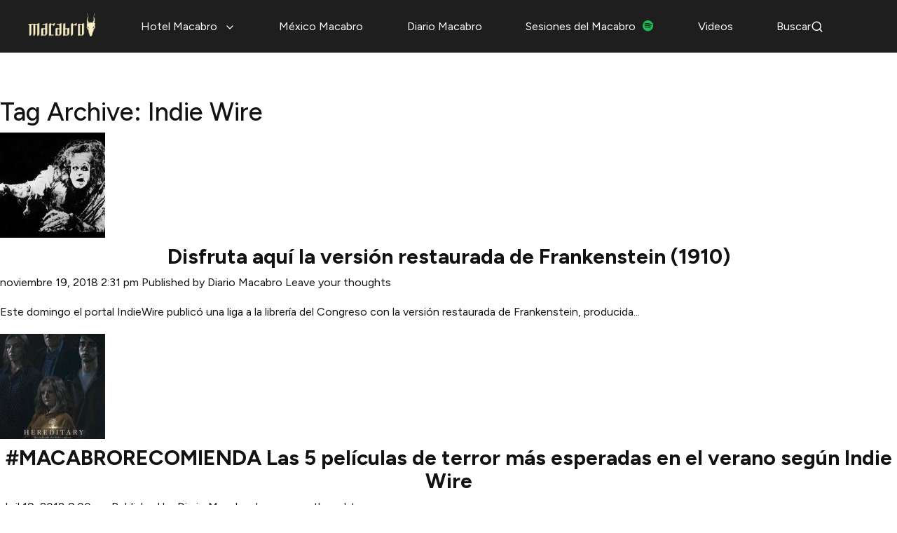

--- FILE ---
content_type: text/html; charset=UTF-8
request_url: https://macabro.mx/tag/indie-wire/
body_size: 12151
content:
<!doctype html>
<html lang="es-MX" class="no-js">
    <head>
        <meta charset="UTF-8">
        <title>Indie Wire Archives | Macabro : Macabro</title>

        <link href="//www.google-analytics.com" rel="dns-prefetch">
        <link href="https://macabro.mx/wp-content/themes/macabro2020/img/icons/favicon.ico" rel="shortcut icon">
        <link href="https://macabro.mx/wp-content/themes/macabro2020/img/icons/favicon.png" rel="icon" type="image/png">

        <meta Ihttp-equiv="X-UA-Compatible" content="IE=edge,chrome=1">
        <meta name="viewport" content="width=device-width, initial-scale=1.0">
        <meta name="description" content="Festival Internacional de Cine de Horror">
        
        <!-- Lucide Icons CDN -->
        <script src="https://unpkg.com/lucide@latest"></script>
        
        <!-- Hotjar Tracking Code for https://macabro.mx/ -->
            <script>
            (function(h,o,t,j,a,r){
                h.hj=h.hj||function(){(h.hj.q=h.hj.q||[]).push(arguments)};
                h._hjSettings={hjid:2803421,hjsv:6};
                a=o.getElementsByTagName('head')[0];
                r=o.createElement('script');r.async=1;
                r.src=t+h._hjSettings.hjid+j+h._hjSettings.hjsv;
                a.appendChild(r);
            })(window,document,'https://static.hotjar.com/c/hotjar-','.js?sv=');
        </script>

        <meta name='robots' content='index, follow, max-image-preview:large, max-snippet:-1, max-video-preview:-1' />
	<style>img:is([sizes="auto" i], [sizes^="auto," i]) { contain-intrinsic-size: 3000px 1500px }</style>
	
	<!-- This site is optimized with the Yoast SEO plugin v25.8 - https://yoast.com/wordpress/plugins/seo/ -->
	<link rel="canonical" href="https://macabro.mx/tag/indie-wire/" />
	<meta property="og:locale" content="es_MX" />
	<meta property="og:type" content="article" />
	<meta property="og:title" content="Indie Wire Archives | Macabro" />
	<meta property="og:url" content="https://macabro.mx/tag/indie-wire/" />
	<meta property="og:site_name" content="Macabro" />
	<meta name="twitter:card" content="summary_large_image" />
	<meta name="twitter:site" content="@MacabroFICH" />
	<script type="application/ld+json" class="yoast-schema-graph">{"@context":"https://schema.org","@graph":[{"@type":"CollectionPage","@id":"https://macabro.mx/tag/indie-wire/","url":"https://macabro.mx/tag/indie-wire/","name":"Indie Wire Archives | Macabro","isPartOf":{"@id":"https://macabro.mx/#website"},"primaryImageOfPage":{"@id":"https://macabro.mx/tag/indie-wire/#primaryimage"},"image":{"@id":"https://macabro.mx/tag/indie-wire/#primaryimage"},"thumbnailUrl":"https://macabro.mx/wp-content/uploads/2018/11/hqdefault.jpg","breadcrumb":{"@id":"https://macabro.mx/tag/indie-wire/#breadcrumb"},"inLanguage":"es"},{"@type":"ImageObject","inLanguage":"es","@id":"https://macabro.mx/tag/indie-wire/#primaryimage","url":"https://macabro.mx/wp-content/uploads/2018/11/hqdefault.jpg","contentUrl":"https://macabro.mx/wp-content/uploads/2018/11/hqdefault.jpg","width":480,"height":360},{"@type":"BreadcrumbList","@id":"https://macabro.mx/tag/indie-wire/#breadcrumb","itemListElement":[{"@type":"ListItem","position":1,"name":"Home","item":"https://macabro.mx/"},{"@type":"ListItem","position":2,"name":"Indie Wire"}]},{"@type":"WebSite","@id":"https://macabro.mx/#website","url":"https://macabro.mx/","name":"Macabro","description":"Festival Internacional de Cine de Horror","publisher":{"@id":"https://macabro.mx/#organization"},"potentialAction":[{"@type":"SearchAction","target":{"@type":"EntryPoint","urlTemplate":"https://macabro.mx/?s={search_term_string}"},"query-input":{"@type":"PropertyValueSpecification","valueRequired":true,"valueName":"search_term_string"}}],"inLanguage":"es"},{"@type":"Organization","@id":"https://macabro.mx/#organization","name":"Macabro Film Festival 2025","url":"https://macabro.mx/","logo":{"@type":"ImageObject","inLanguage":"es","@id":"https://macabro.mx/#/schema/logo/image/","url":"https://macabro.mx/wp-content/uploads/2020/11/logo-macabro.png","contentUrl":"https://macabro.mx/wp-content/uploads/2020/11/logo-macabro.png","width":870,"height":336,"caption":"Macabro Film Festival 2025"},"image":{"@id":"https://macabro.mx/#/schema/logo/image/"},"sameAs":["https://www.facebook.com/MacabroFICH","https://x.com/MacabroFICH","https://www.instagram.com/macabrofich/","https://www.youtube.com/user/macabrofest"]}]}</script>
	<!-- / Yoast SEO plugin. -->


<link rel='dns-prefetch' href='//challenges.cloudflare.com' />
<script type="text/javascript">
/* <![CDATA[ */
window._wpemojiSettings = {"baseUrl":"https:\/\/s.w.org\/images\/core\/emoji\/16.0.1\/72x72\/","ext":".png","svgUrl":"https:\/\/s.w.org\/images\/core\/emoji\/16.0.1\/svg\/","svgExt":".svg","source":{"concatemoji":"https:\/\/macabro.mx\/wp-includes\/js\/wp-emoji-release.min.js?ver=6.8.3"}};
/*! This file is auto-generated */
!function(s,n){var o,i,e;function c(e){try{var t={supportTests:e,timestamp:(new Date).valueOf()};sessionStorage.setItem(o,JSON.stringify(t))}catch(e){}}function p(e,t,n){e.clearRect(0,0,e.canvas.width,e.canvas.height),e.fillText(t,0,0);var t=new Uint32Array(e.getImageData(0,0,e.canvas.width,e.canvas.height).data),a=(e.clearRect(0,0,e.canvas.width,e.canvas.height),e.fillText(n,0,0),new Uint32Array(e.getImageData(0,0,e.canvas.width,e.canvas.height).data));return t.every(function(e,t){return e===a[t]})}function u(e,t){e.clearRect(0,0,e.canvas.width,e.canvas.height),e.fillText(t,0,0);for(var n=e.getImageData(16,16,1,1),a=0;a<n.data.length;a++)if(0!==n.data[a])return!1;return!0}function f(e,t,n,a){switch(t){case"flag":return n(e,"\ud83c\udff3\ufe0f\u200d\u26a7\ufe0f","\ud83c\udff3\ufe0f\u200b\u26a7\ufe0f")?!1:!n(e,"\ud83c\udde8\ud83c\uddf6","\ud83c\udde8\u200b\ud83c\uddf6")&&!n(e,"\ud83c\udff4\udb40\udc67\udb40\udc62\udb40\udc65\udb40\udc6e\udb40\udc67\udb40\udc7f","\ud83c\udff4\u200b\udb40\udc67\u200b\udb40\udc62\u200b\udb40\udc65\u200b\udb40\udc6e\u200b\udb40\udc67\u200b\udb40\udc7f");case"emoji":return!a(e,"\ud83e\udedf")}return!1}function g(e,t,n,a){var r="undefined"!=typeof WorkerGlobalScope&&self instanceof WorkerGlobalScope?new OffscreenCanvas(300,150):s.createElement("canvas"),o=r.getContext("2d",{willReadFrequently:!0}),i=(o.textBaseline="top",o.font="600 32px Arial",{});return e.forEach(function(e){i[e]=t(o,e,n,a)}),i}function t(e){var t=s.createElement("script");t.src=e,t.defer=!0,s.head.appendChild(t)}"undefined"!=typeof Promise&&(o="wpEmojiSettingsSupports",i=["flag","emoji"],n.supports={everything:!0,everythingExceptFlag:!0},e=new Promise(function(e){s.addEventListener("DOMContentLoaded",e,{once:!0})}),new Promise(function(t){var n=function(){try{var e=JSON.parse(sessionStorage.getItem(o));if("object"==typeof e&&"number"==typeof e.timestamp&&(new Date).valueOf()<e.timestamp+604800&&"object"==typeof e.supportTests)return e.supportTests}catch(e){}return null}();if(!n){if("undefined"!=typeof Worker&&"undefined"!=typeof OffscreenCanvas&&"undefined"!=typeof URL&&URL.createObjectURL&&"undefined"!=typeof Blob)try{var e="postMessage("+g.toString()+"("+[JSON.stringify(i),f.toString(),p.toString(),u.toString()].join(",")+"));",a=new Blob([e],{type:"text/javascript"}),r=new Worker(URL.createObjectURL(a),{name:"wpTestEmojiSupports"});return void(r.onmessage=function(e){c(n=e.data),r.terminate(),t(n)})}catch(e){}c(n=g(i,f,p,u))}t(n)}).then(function(e){for(var t in e)n.supports[t]=e[t],n.supports.everything=n.supports.everything&&n.supports[t],"flag"!==t&&(n.supports.everythingExceptFlag=n.supports.everythingExceptFlag&&n.supports[t]);n.supports.everythingExceptFlag=n.supports.everythingExceptFlag&&!n.supports.flag,n.DOMReady=!1,n.readyCallback=function(){n.DOMReady=!0}}).then(function(){return e}).then(function(){var e;n.supports.everything||(n.readyCallback(),(e=n.source||{}).concatemoji?t(e.concatemoji):e.wpemoji&&e.twemoji&&(t(e.twemoji),t(e.wpemoji)))}))}((window,document),window._wpemojiSettings);
/* ]]> */
</script>
<link rel='stylesheet' id='lshowcase-main-style-css' href='https://macabro.mx/wp-content/plugins/logos-showcase/css/styles.css?ver=6.8.3' media='all' />
<style id='wp-emoji-styles-inline-css' type='text/css'>

	img.wp-smiley, img.emoji {
		display: inline !important;
		border: none !important;
		box-shadow: none !important;
		height: 1em !important;
		width: 1em !important;
		margin: 0 0.07em !important;
		vertical-align: -0.1em !important;
		background: none !important;
		padding: 0 !important;
	}
</style>
<link rel='stylesheet' id='wp-block-library-css' href='https://macabro.mx/wp-includes/css/dist/block-library/style.min.css?ver=6.8.3' media='all' />
<style id='classic-theme-styles-inline-css' type='text/css'>
/*! This file is auto-generated */
.wp-block-button__link{color:#fff;background-color:#32373c;border-radius:9999px;box-shadow:none;text-decoration:none;padding:calc(.667em + 2px) calc(1.333em + 2px);font-size:1.125em}.wp-block-file__button{background:#32373c;color:#fff;text-decoration:none}
</style>
<style id='global-styles-inline-css' type='text/css'>
:root{--wp--preset--aspect-ratio--square: 1;--wp--preset--aspect-ratio--4-3: 4/3;--wp--preset--aspect-ratio--3-4: 3/4;--wp--preset--aspect-ratio--3-2: 3/2;--wp--preset--aspect-ratio--2-3: 2/3;--wp--preset--aspect-ratio--16-9: 16/9;--wp--preset--aspect-ratio--9-16: 9/16;--wp--preset--color--black: #000000;--wp--preset--color--cyan-bluish-gray: #abb8c3;--wp--preset--color--white: #ffffff;--wp--preset--color--pale-pink: #f78da7;--wp--preset--color--vivid-red: #cf2e2e;--wp--preset--color--luminous-vivid-orange: #ff6900;--wp--preset--color--luminous-vivid-amber: #fcb900;--wp--preset--color--light-green-cyan: #7bdcb5;--wp--preset--color--vivid-green-cyan: #00d084;--wp--preset--color--pale-cyan-blue: #8ed1fc;--wp--preset--color--vivid-cyan-blue: #0693e3;--wp--preset--color--vivid-purple: #9b51e0;--wp--preset--gradient--vivid-cyan-blue-to-vivid-purple: linear-gradient(135deg,rgba(6,147,227,1) 0%,rgb(155,81,224) 100%);--wp--preset--gradient--light-green-cyan-to-vivid-green-cyan: linear-gradient(135deg,rgb(122,220,180) 0%,rgb(0,208,130) 100%);--wp--preset--gradient--luminous-vivid-amber-to-luminous-vivid-orange: linear-gradient(135deg,rgba(252,185,0,1) 0%,rgba(255,105,0,1) 100%);--wp--preset--gradient--luminous-vivid-orange-to-vivid-red: linear-gradient(135deg,rgba(255,105,0,1) 0%,rgb(207,46,46) 100%);--wp--preset--gradient--very-light-gray-to-cyan-bluish-gray: linear-gradient(135deg,rgb(238,238,238) 0%,rgb(169,184,195) 100%);--wp--preset--gradient--cool-to-warm-spectrum: linear-gradient(135deg,rgb(74,234,220) 0%,rgb(151,120,209) 20%,rgb(207,42,186) 40%,rgb(238,44,130) 60%,rgb(251,105,98) 80%,rgb(254,248,76) 100%);--wp--preset--gradient--blush-light-purple: linear-gradient(135deg,rgb(255,206,236) 0%,rgb(152,150,240) 100%);--wp--preset--gradient--blush-bordeaux: linear-gradient(135deg,rgb(254,205,165) 0%,rgb(254,45,45) 50%,rgb(107,0,62) 100%);--wp--preset--gradient--luminous-dusk: linear-gradient(135deg,rgb(255,203,112) 0%,rgb(199,81,192) 50%,rgb(65,88,208) 100%);--wp--preset--gradient--pale-ocean: linear-gradient(135deg,rgb(255,245,203) 0%,rgb(182,227,212) 50%,rgb(51,167,181) 100%);--wp--preset--gradient--electric-grass: linear-gradient(135deg,rgb(202,248,128) 0%,rgb(113,206,126) 100%);--wp--preset--gradient--midnight: linear-gradient(135deg,rgb(2,3,129) 0%,rgb(40,116,252) 100%);--wp--preset--font-size--small: 13px;--wp--preset--font-size--medium: 20px;--wp--preset--font-size--large: 36px;--wp--preset--font-size--x-large: 42px;--wp--preset--spacing--20: 0.44rem;--wp--preset--spacing--30: 0.67rem;--wp--preset--spacing--40: 1rem;--wp--preset--spacing--50: 1.5rem;--wp--preset--spacing--60: 2.25rem;--wp--preset--spacing--70: 3.38rem;--wp--preset--spacing--80: 5.06rem;--wp--preset--shadow--natural: 6px 6px 9px rgba(0, 0, 0, 0.2);--wp--preset--shadow--deep: 12px 12px 50px rgba(0, 0, 0, 0.4);--wp--preset--shadow--sharp: 6px 6px 0px rgba(0, 0, 0, 0.2);--wp--preset--shadow--outlined: 6px 6px 0px -3px rgba(255, 255, 255, 1), 6px 6px rgba(0, 0, 0, 1);--wp--preset--shadow--crisp: 6px 6px 0px rgba(0, 0, 0, 1);}:where(.is-layout-flex){gap: 0.5em;}:where(.is-layout-grid){gap: 0.5em;}body .is-layout-flex{display: flex;}.is-layout-flex{flex-wrap: wrap;align-items: center;}.is-layout-flex > :is(*, div){margin: 0;}body .is-layout-grid{display: grid;}.is-layout-grid > :is(*, div){margin: 0;}:where(.wp-block-columns.is-layout-flex){gap: 2em;}:where(.wp-block-columns.is-layout-grid){gap: 2em;}:where(.wp-block-post-template.is-layout-flex){gap: 1.25em;}:where(.wp-block-post-template.is-layout-grid){gap: 1.25em;}.has-black-color{color: var(--wp--preset--color--black) !important;}.has-cyan-bluish-gray-color{color: var(--wp--preset--color--cyan-bluish-gray) !important;}.has-white-color{color: var(--wp--preset--color--white) !important;}.has-pale-pink-color{color: var(--wp--preset--color--pale-pink) !important;}.has-vivid-red-color{color: var(--wp--preset--color--vivid-red) !important;}.has-luminous-vivid-orange-color{color: var(--wp--preset--color--luminous-vivid-orange) !important;}.has-luminous-vivid-amber-color{color: var(--wp--preset--color--luminous-vivid-amber) !important;}.has-light-green-cyan-color{color: var(--wp--preset--color--light-green-cyan) !important;}.has-vivid-green-cyan-color{color: var(--wp--preset--color--vivid-green-cyan) !important;}.has-pale-cyan-blue-color{color: var(--wp--preset--color--pale-cyan-blue) !important;}.has-vivid-cyan-blue-color{color: var(--wp--preset--color--vivid-cyan-blue) !important;}.has-vivid-purple-color{color: var(--wp--preset--color--vivid-purple) !important;}.has-black-background-color{background-color: var(--wp--preset--color--black) !important;}.has-cyan-bluish-gray-background-color{background-color: var(--wp--preset--color--cyan-bluish-gray) !important;}.has-white-background-color{background-color: var(--wp--preset--color--white) !important;}.has-pale-pink-background-color{background-color: var(--wp--preset--color--pale-pink) !important;}.has-vivid-red-background-color{background-color: var(--wp--preset--color--vivid-red) !important;}.has-luminous-vivid-orange-background-color{background-color: var(--wp--preset--color--luminous-vivid-orange) !important;}.has-luminous-vivid-amber-background-color{background-color: var(--wp--preset--color--luminous-vivid-amber) !important;}.has-light-green-cyan-background-color{background-color: var(--wp--preset--color--light-green-cyan) !important;}.has-vivid-green-cyan-background-color{background-color: var(--wp--preset--color--vivid-green-cyan) !important;}.has-pale-cyan-blue-background-color{background-color: var(--wp--preset--color--pale-cyan-blue) !important;}.has-vivid-cyan-blue-background-color{background-color: var(--wp--preset--color--vivid-cyan-blue) !important;}.has-vivid-purple-background-color{background-color: var(--wp--preset--color--vivid-purple) !important;}.has-black-border-color{border-color: var(--wp--preset--color--black) !important;}.has-cyan-bluish-gray-border-color{border-color: var(--wp--preset--color--cyan-bluish-gray) !important;}.has-white-border-color{border-color: var(--wp--preset--color--white) !important;}.has-pale-pink-border-color{border-color: var(--wp--preset--color--pale-pink) !important;}.has-vivid-red-border-color{border-color: var(--wp--preset--color--vivid-red) !important;}.has-luminous-vivid-orange-border-color{border-color: var(--wp--preset--color--luminous-vivid-orange) !important;}.has-luminous-vivid-amber-border-color{border-color: var(--wp--preset--color--luminous-vivid-amber) !important;}.has-light-green-cyan-border-color{border-color: var(--wp--preset--color--light-green-cyan) !important;}.has-vivid-green-cyan-border-color{border-color: var(--wp--preset--color--vivid-green-cyan) !important;}.has-pale-cyan-blue-border-color{border-color: var(--wp--preset--color--pale-cyan-blue) !important;}.has-vivid-cyan-blue-border-color{border-color: var(--wp--preset--color--vivid-cyan-blue) !important;}.has-vivid-purple-border-color{border-color: var(--wp--preset--color--vivid-purple) !important;}.has-vivid-cyan-blue-to-vivid-purple-gradient-background{background: var(--wp--preset--gradient--vivid-cyan-blue-to-vivid-purple) !important;}.has-light-green-cyan-to-vivid-green-cyan-gradient-background{background: var(--wp--preset--gradient--light-green-cyan-to-vivid-green-cyan) !important;}.has-luminous-vivid-amber-to-luminous-vivid-orange-gradient-background{background: var(--wp--preset--gradient--luminous-vivid-amber-to-luminous-vivid-orange) !important;}.has-luminous-vivid-orange-to-vivid-red-gradient-background{background: var(--wp--preset--gradient--luminous-vivid-orange-to-vivid-red) !important;}.has-very-light-gray-to-cyan-bluish-gray-gradient-background{background: var(--wp--preset--gradient--very-light-gray-to-cyan-bluish-gray) !important;}.has-cool-to-warm-spectrum-gradient-background{background: var(--wp--preset--gradient--cool-to-warm-spectrum) !important;}.has-blush-light-purple-gradient-background{background: var(--wp--preset--gradient--blush-light-purple) !important;}.has-blush-bordeaux-gradient-background{background: var(--wp--preset--gradient--blush-bordeaux) !important;}.has-luminous-dusk-gradient-background{background: var(--wp--preset--gradient--luminous-dusk) !important;}.has-pale-ocean-gradient-background{background: var(--wp--preset--gradient--pale-ocean) !important;}.has-electric-grass-gradient-background{background: var(--wp--preset--gradient--electric-grass) !important;}.has-midnight-gradient-background{background: var(--wp--preset--gradient--midnight) !important;}.has-small-font-size{font-size: var(--wp--preset--font-size--small) !important;}.has-medium-font-size{font-size: var(--wp--preset--font-size--medium) !important;}.has-large-font-size{font-size: var(--wp--preset--font-size--large) !important;}.has-x-large-font-size{font-size: var(--wp--preset--font-size--x-large) !important;}
:where(.wp-block-post-template.is-layout-flex){gap: 1.25em;}:where(.wp-block-post-template.is-layout-grid){gap: 1.25em;}
:where(.wp-block-columns.is-layout-flex){gap: 2em;}:where(.wp-block-columns.is-layout-grid){gap: 2em;}
:root :where(.wp-block-pullquote){font-size: 1.5em;line-height: 1.6;}
</style>
<link rel='stylesheet' id='contact-form-7-css' href='https://macabro.mx/wp-content/plugins/contact-form-7/includes/css/styles.css?ver=6.1.1' media='all' />
<link rel='stylesheet' id='trp-language-switcher-style-css' href='https://macabro.mx/wp-content/plugins/translatepress-multilingual/assets/css/trp-language-switcher.css?ver=2.10.1' media='all' />
<link rel='stylesheet' id='normalize-css' href='https://macabro.mx/wp-content/themes/macabro2020/normalize.css?ver=1.0' media='all' />
<link rel='stylesheet' id='bootstrap-css' href='https://macabro.mx/wp-content/themes/macabro2020/bootstrap.min.css?ver=3.3.5' media='all' />
<link rel='stylesheet' id='magnific-popout-css' href='https://macabro.mx/wp-content/themes/macabro2020/magnific-popup.css?ver=1.0' media='all' />
<link rel='stylesheet' id='html5blank-css' href='https://macabro.mx/wp-content/themes/macabro2020/style.css?ver=1.0' media='all' />
<link rel='stylesheet' id='macabro-style-css' href='https://macabro.mx/wp-content/themes/macabro2020/style.css?ver=1765947580' media='all' />
<script type="text/javascript" src="https://macabro.mx/wp-includes/js/jquery/jquery.min.js?ver=3.7.1" id="jquery-core-js"></script>
<script type="text/javascript" src="https://macabro.mx/wp-includes/js/jquery/jquery-migrate.min.js?ver=3.4.1" id="jquery-migrate-js"></script>
<script type="text/javascript" src="https://macabro.mx/wp-includes/js/jquery/ui/core.min.js?ver=1.13.3" id="jquery-ui-core-js"></script>
<script type="text/javascript" src="https://macabro.mx/wp-includes/js/jquery/ui/tooltip.min.js?ver=1.13.3" id="jquery-ui-tooltip-js"></script>
<script type="text/javascript" src="https://macabro.mx/wp-content/plugins/logos-showcase/js/tooltip.js?ver=6.8.3" id="lshowcase-tooltip-js"></script>
<script type="text/javascript" src="https://macabro.mx/wp-content/themes/macabro2020/js/lib/conditionizr-4.3.0.min.js?ver=4.3.0" id="conditionizr-js"></script>
<script type="text/javascript" src="https://macabro.mx/wp-content/themes/macabro2020/js/lib/modernizr-2.7.1.min.js?ver=2.7.1" id="modernizr-js"></script>
<script type="text/javascript" src="https://macabro.mx/wp-content/themes/macabro2020/js/lib/cycle2.min.js?ver=2.1.6" id="cycle2-js"></script>
<script type="text/javascript" src="https://macabro.mx/wp-content/themes/macabro2020/js/lib/cycle2.carousel.min.js?ver=6.8.3" id="cycle2carousel-js"></script>
<script type="text/javascript" src="https://macabro.mx/wp-content/themes/macabro2020/js/lib/cycle2.swipe.min.js?ver=6.8.3" id="cycle2swipe-js"></script>
<script type="text/javascript" src="https://macabro.mx/wp-content/themes/macabro2020/js/scripts.js?ver=1.0.0" id="html5blankscripts-js"></script>
<link rel="https://api.w.org/" href="https://macabro.mx/wp-json/" /><link rel="alternate" title="JSON" type="application/json" href="https://macabro.mx/wp-json/wp/v2/tags/747" /><link rel="alternate" hreflang="es-MX" href="https://macabro.mx/tag/indie-wire/"/>
<link rel="alternate" hreflang="en-US" href="https://macabro.mx/en/tag/indie-wire/"/>
<link rel="alternate" hreflang="es" href="https://macabro.mx/tag/indie-wire/"/>
<link rel="alternate" hreflang="en" href="https://macabro.mx/en/tag/indie-wire/"/>

        <!-- Font Awesome 6+ CDN -->
        <link rel="stylesheet" href="https://cdnjs.cloudflare.com/ajax/libs/font-awesome/6.5.2/css/all.min.css" crossorigin="anonymous" referrerpolicy="no-referrer" />
        
        <style>

        </style>

        <script>
        // conditionizr.com
        // configure environment tests
        conditionizr.config({
            assets: 'https://macabro.mx/wp-content/themes/macabro2020',
            tests: {}
        });
        </script>

    </head>
    <body class="archive tag tag-indie-wire tag-747 wp-theme-macabro2020 translatepress-es_MX">

        <!-- Skip to Content Link for Accessibility -->
        <a href="#main-content" class="skip-link">Saltar al contenido principal</a>

        <!-- wrapper -->
        <div class="wrapper">

            <!-- header -->
            <header class="header clear" role="banner">
                <div class="container">
                    <!-- logo -->
                    <div class="logo">
                        <a href="/">
                            <img class="logo-img" src="https://macabro.mx/wp-content/themes/macabro2020/img/macabro-logo.png" alt="Macabro">
                        </a>
                    </div>
                    <!-- /logo -->

                    <!-- menu -->
                    <div class="header-menu not-mobile">
                        <!-- nav -->
                        <nav class="nav" role="navigation">
                            <ul class="main-menu">
                                <li class="menu-item-hotel-macabro">
                                    <a href="#">Hotel Macabro <i data-lucide="chevron-down" class="menu-chevron" aria-hidden="true"></i></a>
                                    <ul class="sub-menu">
                                        <li><a href="/presentaciones/">Presentaciones</a></li>
                                <li><a href="/catalogo/">Catálogo</a></li>
                                <li><a href="/sedes/">Sedes</a></li>
                                        <li><a href="/calendario/">Calendario</a></li>
                                        <li><a href="/eventos-especiales/">Eventos especiales</a></li>
                                        <li><a href="/boletos/">Boletos</a></li>
                                        <li><a href="/jurados/">Jurados</a></li>
                                <li><a href="/creditorio/">Creditorio</a></li>
                                        <li><a href="/programa-de-mano/">Programa de mano</a></li>
                                    </ul>
                                </li>
                                <li><a href="/mexico-macabro/">México Macabro</a></li>
                                <li><a href="/diario-macabro/">Diario Macabro</a></li>
                                <li><a href="https://open.spotify.com/show/5ftzJGy4G68WWOIicN7j3o?dl_branch=1" target="_blank" rel="noopener">Sesiones del Macabro <i class="fa-brands fa-spotify" aria-hidden="true" style="margin-left:6px; width:16px; height:16px; font-size:16px; color:#1DB954;"></i></a></li>
                                <li><a href="/videos/">Videos</a></li>
                                <li class="search-menu-item">
                                    <a href="#" class="search-toggle" aria-label="Buscar">
                                        Buscar
                                        <i data-lucide="search" class="search-icon" aria-hidden="true"></i>
                                    </a>
                                </li>

                            </ul>
                        </nav>
                        <!-- /nav -->
                    </div>
                    <!-- /menu -->

                    <!-- mobile-menu -->
                        <button class="mobile-nav-btn" aria-label="Abrir menú">
                          <span class="hamburger-icon" aria-hidden="true">
                            <svg width="28" height="20" viewBox="0 0 28 20" fill="none" xmlns="http://www.w3.org/2000/svg">
                              <rect y="2" width="28" height="3" rx="1.5" fill="white"/>
                              <rect y="8.5" width="28" height="3" rx="1.5" fill="white"/>
                              <rect y="15" width="28" height="3" rx="1.5" fill="white"/>
                            </svg>
                          </span>
                          <span>Menu</span>
                        </button>
                        <div class="mobile-menu-overlay"></div>
                        <div class="mobile-menu">
                            <div class="mobile-menu-header">
                                <img src="https://macabro.mx/wp-content/themes/macabro2020/img/macabro-logo.png" alt="Macabro" class="mobile-menu-logo">
                                <button class="mm-close" aria-label="Cerrar menú">×</button>
                            </div>
                            <div class="mobile-menu-content">
                                <ul class="mobile-main-menu">
                                    <li class="menu-item-hotel-macabro">
                                        <a href="#">Hotel Macabro <i data-lucide="chevron-down" class="menu-chevron" aria-hidden="true"></i></a>
                                        <ul class="sub-menu">
                                            <li><a href="/presentaciones/">Presentaciones</a></li>
                                    <li><a href="/catalogo/">Catálogo</a></li>
                                    <li><a href="/sedes/">Sedes</a></li>
                                            <li><a href="/calendario/">Calendario</a></li>
                                            <li><a href="/eventos-especiales/">Eventos especiales</a></li>
                                            <li><a href="/boletos/">Boletos</a></li>
                                            <li><a href="/jurados/">Jurados</a></li>
                                    <li><a href="/creditorio/">Creditorio</a></li>
                                            <li><a href="/programa-de-mano/">Programa de mano</a></li>
                                        </ul>
                                    </li>
                                    <li><a href="/mexico-macabro/">México Macabro</a></li>
                                    <li><a href="/diario-macabro/">Diario Macabro</a></li>
                                    <li><a href="https://open.spotify.com/show/5ftzJGy4G68WWOIicN7j3o?dl_branch=1" target="_blank" rel="noopener">Sesiones del Macabro <i class="fa-brands fa-spotify" aria-hidden="true" style="margin-left:6px; width:16px; height:16px; font-size:16px; color:#1DB954;"></i></a></li>
                                    <li><a href="/videos/">Videos</a></li>
                                    <li class="search-menu-item">
                                        <a href="#" class="search-toggle" aria-label="Buscar">
                                            Buscar
                                            <i data-lucide="search" class="search-icon" aria-hidden="true"></i>
                                        </a>
                                    </li>


                                </ul>
                            </div>
                        </div>
                    <!-- /mobile-menu -->
                </div>
            </header>
            <!-- /header -->

            <!-- Search Modal -->
            <div class="search-modal" id="searchModal">
                <div class="search-modal-overlay"></div>
                <div class="search-modal-content">
                    <div class="search-modal-header">
                        <h3>Buscar en Macabro</h3>
                        <button class="search-modal-close" aria-label="Cerrar búsqueda">×</button>
                    </div>
                    <div class="search-modal-body">
                        <!-- search -->
<form class="search" method="get" action="https://macabro.mx" role="search">
	<input class="search-input" type="search" name="s" placeholder="Busca dentro de Macabro">
	<button class="search-submit" type="submit" role="button">Buscar</button>
</form>
<!-- /search -->
                    </div>
                </div>
            </div>
            <!-- /Search Modal -->

            <script>
            // Submenu hover delay for Hotel Macabro
            (function() {
              var menuItem = document.querySelector('.menu-item-hotel-macabro');
              var submenu = menuItem ? menuItem.querySelector('.sub-menu') : null;
              var hideTimer;
              if (menuItem && submenu) {
                menuItem.addEventListener('mouseenter', function() {
                  clearTimeout(hideTimer);
                  // Always remove inline display style on desktop
                  if (window.innerWidth > 768) {
                    submenu.style.display = '';
                  }
                  submenu.style.display = 'block';
                  submenu.style.animation = 'fadeInUp 0.3s ease-out';
                });
                menuItem.addEventListener('mouseleave', function() {
                  hideTimer = setTimeout(function() {
                    submenu.style.display = '';
                    submenu.style.animation = '';
                  }, 500);
                });
                submenu.addEventListener('mouseenter', function() {
                  clearTimeout(hideTimer);
                  submenu.style.display = 'block';
                  submenu.style.animation = 'fadeInUp 0.3s ease-out';
                });
                submenu.addEventListener('mouseleave', function() {
                  hideTimer = setTimeout(function() {
                    submenu.style.display = '';
                    submenu.style.animation = '';
                  }, 500);
                });
              }
            })();

            // Modern Mobile Menu Functionality
            (function() {
                const mobileMenuBtn = document.querySelector('.mobile-nav-btn');
                const mobileMenu = document.querySelector('.mobile-menu');
                const mobileMenuOverlay = document.querySelector('.mobile-menu-overlay');
                const mmClose = document.querySelector('.mm-close');
                const hotelMacabroItem = document.querySelector('.mobile-menu .menu-item-hotel-macabro');
                const hotelMacabroLink = hotelMacabroItem ? hotelMacabroItem.querySelector('a') : null;
                const hotelSubmenu = hotelMacabroItem ? hotelMacabroItem.querySelector('.sub-menu') : null;

                // Immediately close mobile menu if on desktop
                if (window.innerWidth > 768) {
                    if (mobileMenu) mobileMenu.classList.remove('mm-show');
                    if (mobileMenuOverlay) mobileMenuOverlay.classList.remove('active');
                    document.body.style.overflow = '';
                }

                // Open mobile menu
                function openMobileMenu() {
                    // Only open on mobile devices
                    if (window.innerWidth <= 768) {
                        mobileMenu.classList.add('mm-show');
                        mobileMenuOverlay.classList.add('active');
                        document.body.style.overflow = 'hidden';
                    }
                }

                // Close mobile menu
                function closeMobileMenu() {
                    mobileMenu.classList.remove('mm-show');
                    mobileMenuOverlay.classList.remove('active');
                    document.body.style.overflow = '';
                    // Close submenu if open
                    if (hotelMacabroItem) {
                        hotelMacabroItem.classList.remove('active');
                    }
                }

                // Search Modal Functionality
                const searchToggles = document.querySelectorAll('.search-toggle');
                const searchModal = document.getElementById('searchModal');
                const searchModalOverlay = searchModal ? searchModal.querySelector('.search-modal-overlay') : null;
                const searchModalClose = searchModal ? searchModal.querySelector('.search-modal-close') : null;
                const searchInput = searchModal ? searchModal.querySelector('.search-input') : null;

                // Open search modal
                function openSearchModal() {
                    if (searchModal) {
                        searchModal.classList.add('active');
                        document.body.style.overflow = 'hidden';
                        // Focus on search input
                        if (searchInput) {
                            setTimeout(() => searchInput.focus(), 100);
                        }
                    }
                }

                // Close search modal
                function closeSearchModal() {
                    if (searchModal) {
                        searchModal.classList.remove('active');
                        document.body.style.overflow = '';
                    }
                }

                // Event listeners for search
                searchToggles.forEach(toggle => {
                    toggle.addEventListener('click', function(e) {
                        e.preventDefault();
                        openSearchModal();
                    });
                });

                if (searchModalClose) {
                    searchModalClose.addEventListener('click', closeSearchModal);
                }

                if (searchModalOverlay) {
                    searchModalOverlay.addEventListener('click', closeSearchModal);
                }

                // Close search modal with Escape key
                document.addEventListener('keydown', function(e) {
                    if (e.key === 'Escape' && searchModal && searchModal.classList.contains('active')) {
                        closeSearchModal();
                    }
                });

                // Search Results Page Functionality
                const searchResultsInput = document.getElementById('searchResultsInput');
                const searchClearBtn = document.getElementById('searchClearBtn');
                const searchResultsSubmit = document.getElementById('searchResultsSubmit');

                if (searchResultsInput && searchClearBtn && searchResultsSubmit) {
                    // Clear search input
                    searchClearBtn.addEventListener('click', function() {
                        searchResultsInput.value = '';
                        searchResultsInput.focus();
                    });

                    // Submit search
                    searchResultsSubmit.addEventListener('click', function() {
                        const query = searchResultsInput.value.trim();
                        if (query) {
                            window.location.href = 'https://macabro.mx/?s=' + encodeURIComponent(query);
                        }
                    });

                    // Submit on Enter key
                    searchResultsInput.addEventListener('keypress', function(e) {
                        if (e.key === 'Enter') {
                            const query = searchResultsInput.value.trim();
                            if (query) {
                                window.location.href = 'https://macabro.mx/?s=' + encodeURIComponent(query);
                            }
                        }
                    });

                    // Show/hide clear button based on input value
                    function toggleClearButton() {
                        if (searchResultsInput.value.trim()) {
                            searchClearBtn.style.display = 'flex';
                        } else {
                            searchClearBtn.style.display = 'none';
                        }
                    }

                    searchResultsInput.addEventListener('input', toggleClearButton);
                    toggleClearButton(); // Initial state
                }

                // Toggle Hotel Macabro submenu
                function toggleHotelSubmenu(e) {
                    e.preventDefault();
                    hotelMacabroItem.classList.toggle('active');
                }

                // Event listeners
                if (mobileMenuBtn) {
                    mobileMenuBtn.addEventListener('click', openMobileMenu);
                }

                if (mmClose) {
                    mmClose.addEventListener('click', closeMobileMenu);
                }

                if (mobileMenuOverlay) {
                    mobileMenuOverlay.addEventListener('click', closeMobileMenu);
                }

                if (hotelMacabroLink && hotelSubmenu) {
                    hotelMacabroLink.addEventListener('click', toggleHotelSubmenu);
                }

                // Close menu on escape key
                document.addEventListener('keydown', function(e) {
                    if (e.key === 'Escape' && mobileMenu.classList.contains('mm-show')) {
                        closeMobileMenu();
                    }
                });

                // Close menu on window resize (if desktop)
                window.addEventListener('resize', function() {
                    if (window.innerWidth > 768 && mobileMenu.classList.contains('mm-show')) {
                        closeMobileMenu();
                    }
                    // Always reset submenu display on desktop
                    if (window.innerWidth > 768) {
                        var desktopMenuItem = document.querySelector('.header-menu .menu-item-hotel-macabro');
                        var desktopSubmenu = desktopMenuItem ? desktopMenuItem.querySelector('.sub-menu') : null;
                        if (desktopSubmenu) {
                            desktopSubmenu.style.display = '';
                            desktopSubmenu.style.animation = '';
                        }
                    }
                });
            })();
            </script>

        </div>

        <template id="tp-language" data-tp-language="es_MX"></template><script type="speculationrules">
{"prefetch":[{"source":"document","where":{"and":[{"href_matches":"\/*"},{"not":{"href_matches":["\/wp-*.php","\/wp-admin\/*","\/wp-content\/uploads\/*","\/wp-content\/*","\/wp-content\/plugins\/*","\/wp-content\/themes\/macabro2020\/*","\/*\\?(.+)"]}},{"not":{"selector_matches":"a[rel~=\"nofollow\"]"}},{"not":{"selector_matches":".no-prefetch, .no-prefetch a"}}]},"eagerness":"conservative"}]}
</script>
<script type="text/javascript" src="https://macabro.mx/wp-includes/js/dist/hooks.min.js?ver=4d63a3d491d11ffd8ac6" id="wp-hooks-js"></script>
<script type="text/javascript" src="https://macabro.mx/wp-includes/js/dist/i18n.min.js?ver=5e580eb46a90c2b997e6" id="wp-i18n-js"></script>
<script type="text/javascript" id="wp-i18n-js-after">
/* <![CDATA[ */
wp.i18n.setLocaleData( { 'text direction\u0004ltr': [ 'ltr' ] } );
/* ]]> */
</script>
<script type="text/javascript" src="https://macabro.mx/wp-content/plugins/contact-form-7/includes/swv/js/index.js?ver=6.1.1" id="swv-js"></script>
<script type="text/javascript" id="contact-form-7-js-translations">
/* <![CDATA[ */
( function( domain, translations ) {
	var localeData = translations.locale_data[ domain ] || translations.locale_data.messages;
	localeData[""].domain = domain;
	wp.i18n.setLocaleData( localeData, domain );
} )( "contact-form-7", {"translation-revision-date":"2025-09-23 21:05:54+0000","generator":"GlotPress\/4.0.1","domain":"messages","locale_data":{"messages":{"":{"domain":"messages","plural-forms":"nplurals=2; plural=n != 1;","lang":"es_MX"},"Error:":["Error:"]}},"comment":{"reference":"includes\/js\/index.js"}} );
/* ]]> */
</script>
<script type="text/javascript" id="contact-form-7-js-before">
/* <![CDATA[ */
var wpcf7 = {
    "api": {
        "root": "https:\/\/macabro.mx\/wp-json\/",
        "namespace": "contact-form-7\/v1"
    },
    "cached": 1
};
/* ]]> */
</script>
<script type="text/javascript" src="https://macabro.mx/wp-content/plugins/contact-form-7/includes/js/index.js?ver=6.1.1" id="contact-form-7-js"></script>
<script type="text/javascript" src="https://challenges.cloudflare.com/turnstile/v0/api.js" id="cloudflare-turnstile-js" data-wp-strategy="async"></script>
<script type="text/javascript" id="cloudflare-turnstile-js-after">
/* <![CDATA[ */
document.addEventListener( 'wpcf7submit', e => turnstile.reset() );
/* ]]> */
</script>
<script type="text/javascript" src="https://macabro.mx/wp-content/themes/macabro2020/js/mobile-nav.js" id="macabro-mobile-nav-js"></script>

    </body>
</html>

	<main role="main">
		<!-- section -->
		<section>

			<h1>Tag Archive: Indie Wire</h1>

			
	<!-- article -->
	<article id="post-2942" class="post-2942 post type-post status-publish format-standard has-post-thumbnail hentry category-diario-macabro tag-cine-clasico tag-cine-clasico-de-terror tag-cine-de-terror tag-cine-silente tag-frankenstein tag-horror-films tag-indie-wire tag-macabro-fich tag-macabro-film-festival tag-monsters tag-silent-films">

		<!-- post thumbnail -->
					<a href="https://macabro.mx/disfruta-aqui-la-version-restaurada-de-frankenstein-1910/" title="Disfruta aquí la versión restaurada de Frankenstein (1910)">
				<img src="https://macabro.mx/wp-content/uploads/2018/11/hqdefault-150x150.jpg" class="attachment-120x120 size-120x120 wp-post-image" alt="" decoding="async" />			</a>
				<!-- /post thumbnail -->

		<!-- post title -->
		<h2>
			<a href="https://macabro.mx/disfruta-aqui-la-version-restaurada-de-frankenstein-1910/" title="Disfruta aquí la versión restaurada de Frankenstein (1910)">Disfruta aquí la versión restaurada de Frankenstein (1910)</a>
		</h2>
		<!-- /post title -->

		<!-- post details -->
		<span class="date">noviembre 19, 2018 2:31 pm</span>
		<span class="author">Published by <a href="https://macabro.mx/author/diario-macabro/" title="Entradas de Diario Macabro" rel="author">Diario Macabro</a></span>
		<span class="comments"><a href="https://macabro.mx/disfruta-aqui-la-version-restaurada-de-frankenstein-1910/#respond">Leave your thoughts</a></span>
		<!-- /post details -->

		<p>Este domingo el portal IndieWire publicó una liga a la librería del Congreso con la versión restaurada de Frankenstein, producida...</p>
		
	</article>
	<!-- /article -->


	<!-- article -->
	<article id="post-2478" class="post-2478 post type-post status-publish format-standard has-post-thumbnail hentry category-diario-macabro category-uncategorized tag-2018-horror tag-cargo tag-cine-de-terror tag-heriditary tag-horror-films tag-horror-movies tag-indie-wire tag-macabro-fich tag-macabro-film-festival tag-netflix tag-recomendaciones-cine-verano tag-revenge-2018 tag-slender-man tag-summer-of-horror tag-the-first-purge tag-upcoming-horror-movies">

		<!-- post thumbnail -->
					<a href="https://macabro.mx/macabrorecomienda-las-5-peliculas-de-terror-mas-esperadas-en-el-verano-segun-indie-wire/" title="#MACABRORECOMIENDA Las 5 películas de terror más esperadas en el verano según Indie Wire">
				<img src="https://macabro.mx/wp-content/uploads/2018/04/v1-150x150.jpg" class="attachment-120x120 size-120x120 wp-post-image" alt="" decoding="async" />			</a>
				<!-- /post thumbnail -->

		<!-- post title -->
		<h2>
			<a href="https://macabro.mx/macabrorecomienda-las-5-peliculas-de-terror-mas-esperadas-en-el-verano-segun-indie-wire/" title="#MACABRORECOMIENDA Las 5 películas de terror más esperadas en el verano según Indie Wire">#MACABRORECOMIENDA Las 5 películas de terror más esperadas en el verano según Indie Wire</a>
		</h2>
		<!-- /post title -->

		<!-- post details -->
		<span class="date">abril 19, 2018 9:00 am</span>
		<span class="author">Published by <a href="https://macabro.mx/author/diario-macabro/" title="Entradas de Diario Macabro" rel="author">Diario Macabro</a></span>
		<span class="comments"><a href="https://macabro.mx/macabrorecomienda-las-5-peliculas-de-terror-mas-esperadas-en-el-verano-segun-indie-wire/#respond">Leave your thoughts</a></span>
		<!-- /post details -->

		<p>El portal Indie Wire publicó su lista de las películas más esperadas para el verano entre las cuales incluyó  las 5...</p>
		
	</article>
	<!-- /article -->



			<!-- pagination -->
<div class="pagination">
	</div>
<!-- /pagination -->

		</section>
		<!-- /section -->
	</main>

<!-- sidebar -->
<aside class="sidebar" role="complementary">

	<div class="sidebar-widget">
		<div id="text-2" class="widget_text">			<div class="textwidget"></div>
		</div>	</div>

	<div class="sidebar-widget">
			</div>

</aside>
<!-- /sidebar -->

            <!-- footer -->
            <style>
            /* Language toggle styling */
            .footer-modern-links .footer-link {
                transition: color 0.3s ease;
            }
            
            .footer-modern-links .footer-link:hover {
                color: #ff6b9d !important;
            }
            
            /* Fix accordion heights for TranslatePress */
            .accordion-content {
                transition: max-height 0.3s ease !important;
            }
            
            .accordion-content.active {
                max-height: none !important;
            }
            
            /* Force proper height calculation */
            .movie-accordion .accordion-row.active .accordion-content,
            .catalog-accordion.active .accordion-content {
                max-height: none !important;
                height: auto !important;
            }
            </style>
            <footer class="footer-modern">
                <div class="footer-modern-inner container">
                    <div class="footer-modern-row">
                        <div class="footer-modern-social">
                            <span class="footer-modern-social-label">Síguenos</span>
                            <div class="footer-modern-social-icons">
                                <a href="https://www.facebook.com/MacabroFICH" target="_blank" rel="noopener" aria-label="Facebook" class="footer-social-link"><i class="fab fa-facebook-f"></i></a>
                                <a href="https://twitter.com/macabrofich" target="_blank" rel="noopener" aria-label="Twitter" class="footer-social-link"><i class="fab fa-x-twitter"></i></a>
                                <a href="https://instagram.com/MacabroFICH/" target="_blank" rel="noopener" aria-label="Instagram" class="footer-social-link"><i class="fab fa-instagram"></i></a>
                                <a href="https://www.youtube.com/user/macabrofest" target="_blank" rel="noopener" aria-label="YouTube" class="footer-social-link"><i class="fab fa-youtube"></i></a>
                                <a href="https://www.kichink.com/stores/macabro#.VcBE35NViko" target="_blank" rel="noopener" aria-label="Kichink" class="footer-social-link"><i class="fas fa-shopping-bag"></i></a>
                            </div>
                        </div>
                        <div class="footer-modern-logo">
                            <a href="https://macabro.mx">
                                <img class="footer-modern-logo-img" src="https://macabro.mx/wp-content/themes/macabro2020/img/macabro-logo.png" alt="Macabro">
                            </a>
                        </div>
                        <div class="footer-modern-contact">
                            <div class="footer-modern-copyright">Macabro © 2025</div>
                            <div class="footer-modern-links">
                                <a class="footer-link" href="/historia/">Acerca de Macabro</a> |
                                <a class="footer-link" href="/contacto/">Contacto</a>
                                <span id="language-toggle"></span>
                                <script>
                                // JavaScript language toggle
                                (function() {
                                    var currentUrl = window.location.pathname;
                                    var timestamp = Date.now();
                                    var languageToggle = document.getElementById('language-toggle');
                                    
                                    if (currentUrl.indexOf('/en') === 0) {
                                        // We're on English page, go back to Spanish
                                        languageToggle.innerHTML = ' | <a class="footer-link" href="http://macabro.mx/?t=' + timestamp + '">Español</a>';
                                    } else {
                                        // We're on Spanish page, go to English
                                        languageToggle.innerHTML = ' | <a class="footer-link" href="http://macabro.mx/en/?t=' + timestamp + '">English</a>';
                                    }
                                })();
                                </script>
                            </div>
                            <a class="footer-modern-email" href="mailto:contacto@macabro.mx"><i class="fas fa-envelope"></i> contacto@macabro.mx</a>
                        </div>
                    </div>
                    
                </div>
                
<nav id="macabro-mobile-nav" class="macabro-mobile-nav" aria-label="Navegación principal móvil" role="navigation">
  <ul class="macabro-mobile-nav-list">
    <li class="nav-item nav-home">
      <a href="https://macabro.mx/" aria-label="Inicio Macabro" class="nav-link nav-logo">
        <img src="https://macabro.mx/wp-content/themes/macabro2020/img/macabro-mobile.png" alt="Macabro" class="nav-logo-img" />
      </a>
    </li>
    <li class="nav-item nav-hotel">
      <button type="button" class="nav-link nav-hotel-btn" aria-label="Hotel Macabro" aria-haspopup="dialog" aria-controls="hotelMacabroModal">
        <img src="https://macabro.mx/wp-content/themes/macabro2020/img/hote_macabro_mobile.png" alt="Hotel Macabro" class="nav-hotel-img" />
      </button>
    </li>
    <li class="nav-item nav-mexico">
      <a href="https://macabro.mx/mexico-macabro" aria-label="México Macabro" class="nav-link">
        <img src="https://macabro.mx/wp-content/themes/macabro2020/img/mm_menu.png" alt="México Macabro" class="nav-mexico-img" />
      </a>
    </li>
    <li class="nav-item nav-mas">
      <button type="button" class="nav-link nav-mas-btn" aria-label="Más Macabro" aria-haspopup="dialog" aria-controls="masMacabroModal">
        <span class="nav-icon mas-icon" aria-hidden="true"></span>
        <span class="nav-label">Más Macabro</span>
      </button>
    </li>
  </ul>
</nav>

<!-- Hotel Macabro Modal (Sheet from Bottom) -->
<div id="hotelMacabroModal" class="macabro-modal macabro-modal-sheet" role="dialog" aria-modal="true" aria-labelledby="hotelMacabroModalTitle" tabindex="-1" hidden>
  <div class="macabro-modal-sheet-content">
    <button class="macabro-modal-close" aria-label="Cerrar menú" data-modal-close><i class="fa-solid fa-xmark" aria-hidden="true"></i></button>
    <h2 id="hotelMacabroModalTitle" class="macabro-modal-title">Hotel Macabro</h2>
    <ul class="macabro-modal-list">
      <li><a href="https://macabro.mx/presentaciones">Presentaciones</a></li>
      <li><a href="https://macabro.mx/catalogo">Catálogo</a></li>
      <li><a href="https://macabro.mx/sedes">Sedes</a></li>
      <li><a href="https://macabro.mx/calendario">Calendario</a></li>
      <li><a href="https://macabro.mx/eventos-especiales">Eventos especiales</a></li>
      <li><a href="https://macabro.mx/boletos">Boletos</a></li>
      <li><a href="https://macabro.mx/jurados">Jurados</a></li>
      <li><a href="https://macabro.mx/creditorio">Creditorio</a></li>
      <li><a href="https://macabro.mx/programa-de-mano">Programa de mano</a></li>
    </ul>
    <button class="macabro-modal-close-bottom" aria-label="Cerrar menú" data-modal-close><i class="fa-solid fa-xmark" aria-hidden="true"></i></button>
  </div>
  <div class="macabro-modal-backdrop" data-modal-close tabindex="-1" aria-hidden="true"></div>
</div>

<!-- Más Macabro Modal (Sheet from Bottom) -->
<div id="masMacabroModal" class="macabro-modal macabro-modal-sheet macabro-modal-small" role="dialog" aria-modal="true" aria-labelledby="masMacabroModalTitle" tabindex="-1" hidden>
  <div class="macabro-modal-sheet-content">
    <button class="macabro-modal-close" aria-label="Cerrar menú" data-modal-close><i class="fa-solid fa-xmark" aria-hidden="true"></i></button>
    <h2 id="masMacabroModalTitle" class="macabro-modal-title">Más Macabro</h2>
    <ul class="macabro-modal-list">
      <li><a href="https://macabro.mx/diario-macabro">Diario Macabro</a></li>
      <li><a href="https://open.spotify.com/show/5ftzJGy4G68WWOIicN7j3o?dl_branch=1" target="_blank" rel="noopener">Sesiones del Macabro <i class="fa-brands fa-spotify" aria-hidden="true"></i></a></li>
      <li><a href="https://macabro.mx/videos">Videos</a></li>
      <li><button class="search-modal-trigger" aria-label="Buscar">Buscar</button></li>
    </ul>
  </div>
  <div class="macabro-modal-backdrop" data-modal-close tabindex="-1" aria-hidden="true"></div>
</div>             </footer>
            <!-- /footer -->

        </div>
        <!-- /wrapper -->

        <template id="tp-language" data-tp-language="es_MX"></template><script type="speculationrules">
{"prefetch":[{"source":"document","where":{"and":[{"href_matches":"\/*"},{"not":{"href_matches":["\/wp-*.php","\/wp-admin\/*","\/wp-content\/uploads\/*","\/wp-content\/*","\/wp-content\/plugins\/*","\/wp-content\/themes\/macabro2020\/*","\/*\\?(.+)"]}},{"not":{"selector_matches":"a[rel~=\"nofollow\"]"}},{"not":{"selector_matches":".no-prefetch, .no-prefetch a"}}]},"eagerness":"conservative"}]}
</script>

        <!-- analytics -->
        <script>
        (function(i,s,o,g,r,a,m){i['GoogleAnalyticsObject']=r;i[r]=i[r]||function(){
            (i[r].q=i[r].q||[]).push(arguments)},i[r].l=1*new Date();a=s.createElement(o),
                m=s.getElementsByTagName(o)[0];a.async=1;a.src=g;m.parentNode.insertBefore(a,m)
        })(window,document,'script','https://www.google-analytics.com/analytics.js','ga');

        ga('create', 'UA-65952615-1', 'auto');
        ga('send', 'pageview');

        var trackOutboundLink = function(url) {
            ga('send', 'event', 'outbound', 'click', url, {
                'transport': 'beacon',
                    'hitCallback': function(){document.location = url;}
            });
        }

        </script>

        <!-- Lucide Init -->
        <script>
          lucide.createIcons();
        </script>

    </body>
</html>


--- FILE ---
content_type: text/javascript
request_url: https://macabro.mx/wp-content/themes/macabro2020/js/scripts.js?ver=1.0.0
body_size: 3009
content:
(function ($, root, undefined) {
	$(function () {
		'use strict';

        $.ajaxSetup({cache:false});
        $(".mhp-slide a").click(function(e){
            e.preventDefault();
            var post_link = $(this).attr("href");

            $("#mhp-info").html("<div class='m-loading'></div>");
            $("#mhp-info").load(post_link);
            return false;
        });

        if($('body').hasClass('single-pelicula')){
            $('.modal-popout').magnificPopup({ 
                disableOn: 700,
                type: 'iframe',
                mainClass: 'mfp-fade',
                removalDelay: 160,
                preloader: false,
                fixedContentPos: false
            });
        }
        if($('body').hasClass('page-template-page-historia')){
            $('.mhp-poster a').magnificPopup({type:'image'});
        }

        $('.mobile-nav-btn').click(function(e){
            e.preventDefault();
            $('.mobile-menu').addClass('mm-show');
        });
        $('.mm-close').click(function(e){
            e.preventDefault();
            $('.mobile-menu').removeClass('mm-show');
        });

        $(".cc-title").click(function(){
            $(this).siblings(".contact-box").toggleClass("active");
        });

        // Scroll-triggered animation for .hero-img-left
        /*
        function animateHeroImgLeft() {
            var $img = $('.hero-img-left');
            var $imgRight = $('.hero-img-right');
            if (!$img.length || !$imgRight.length) return;
            if (window.innerWidth <= 1024) {
                $img.css({
                    transform: '',
                    opacity: ''
                });
                return;
            }
            var section = document.querySelector('.home-hero-bg');
            if (!section) return;
            var rect = section.getBoundingClientRect();
            var windowHeight = window.innerHeight;
            var sectionTop = rect.top;
            var sectionHeight = rect.height;
            var img = $img[0];
            var imgRect = img.getBoundingClientRect();
            var imgWidth = imgRect.width;
            var imgLeft = imgRect.left;
            var imgRightRect = $imgRight[0].getBoundingClientRect();
            var imgRightLeft = imgRightRect.left;
            // Calculate the distance from left image's center to right image's center
            var imgCenter = imgLeft + imgWidth / 2;
            var imgRightCenter = imgRightLeft + imgRightRect.width / 2;
            var totalDistance = imgRightCenter - imgCenter;
            // The scroll distance needed for the image to reach the right image
            var scrollStart = rect.top + window.scrollY;
            var scrollEnd = scrollStart + totalDistance;
            var scrollY = window.scrollY;
            var progress = Math.min(Math.max((scrollY - scrollStart) / (scrollEnd - scrollStart), 0), 1);
            var translateX = progress * totalDistance;
            $img.css({
                transform: 'translateX(' + translateX + 'px)',
                opacity: 1
            });
        }
        $(window).on('scroll resize', animateHeroImgLeft);
        animateHeroImgLeft();
        */

    });
})(jQuery, this);

// Programa de Mano PDF Fullscreen and Info
function toggleFullscreen() {
    const viewer = document.getElementById('pdf-viewer');
    if (!viewer) return;
    const iframe = viewer.querySelector('iframe');
    if (!iframe) return;
    if (viewer.classList.contains('fullscreen')) {
        // Exit fullscreen
        viewer.classList.remove('fullscreen');
        iframe.style.height = '800px';
        document.body.style.overflow = 'auto';
    } else {
        // Enter fullscreen
        viewer.classList.add('fullscreen');
        iframe.style.height = '100vh';
        document.body.style.overflow = 'hidden';
    }
}

function getPDFInfo(pdfUrl) {
    if (pdfUrl && document.getElementById('pdf-size')) {
        fetch(pdfUrl)
            .then(response => {
                const size = response.headers.get('content-length');
                if (size) {
                    const sizeInMB = (size / (1024 * 1024)).toFixed(1);
                    document.getElementById('pdf-size').textContent = sizeInMB + ' MB';
                }
            })
            .catch(error => {
                document.getElementById('pdf-size').textContent = 'No disponible';
            });
    }
}

document.addEventListener('DOMContentLoaded', function() {
    if (document.querySelector('.macabro-programa-de-mano')) {
        // Get PDF URL from a data attribute or global variable if needed
        var pdfUrl = document.querySelector('.programa-actions a')?.getAttribute('href');
        getPDFInfo(pdfUrl);
        // Add keyboard support for fullscreen
        document.addEventListener('keydown', function(e) {
            if (e.key === 'Escape') {
                const viewer = document.getElementById('pdf-viewer');
                if (viewer && viewer.classList.contains('fullscreen')) {
                    toggleFullscreen();
                }
            }
        });
    }
    if (document.querySelector('.macabro-search')) {
        const searchResultsInput = document.getElementById('searchResultsInput');
        const searchClearBtn = document.getElementById('searchClearBtn');
        const searchResultsSubmit = document.getElementById('searchResultsSubmit');
        if (searchResultsInput && searchClearBtn && searchResultsSubmit) {
            // Show/hide clear button based on input value
            function toggleClearButton() {
                if (searchResultsInput.value.trim()) {
                    searchClearBtn.style.display = 'flex';
                } else {
                    searchClearBtn.style.display = 'none';
                }
            }
            // Initial state
            toggleClearButton();
            // Clear search input
            searchClearBtn.addEventListener('click', function() {
                searchResultsInput.value = '';
                searchResultsInput.focus();
                toggleClearButton();
            });
            // Submit search
            function submitSearch() {
                const query = searchResultsInput.value.trim();
                if (query) {
                    window.location.href = window.location.origin + '/?s=' + encodeURIComponent(query);
                }
            }
            searchResultsSubmit.addEventListener('click', function(e) {
                e.preventDefault();
                submitSearch();
            });
            // Submit on Enter key
            searchResultsInput.addEventListener('keypress', function(e) {
                if (e.key === 'Enter') {
                    e.preventDefault();
                    submitSearch();
                }
            });
            searchResultsInput.addEventListener('input', toggleClearButton);
        }
    }
    // Presentaciones page accordion chevron animation
    if (document.querySelector('.macabro-presentaciones')) {
        const accordionRows = document.querySelectorAll('.movie-accordion .accordion-row');
        accordionRows.forEach(row => {
            const header = row.querySelector('.accordion-header');
            header.addEventListener('click', function() {
                row.classList.toggle('active');
                // Toggle chevron direction
                const icon = row.querySelector('.accordion-icon svg');
                if (row.classList.contains('active')) {
                    icon.style.transform = 'rotate(0deg)'; // Down
                } else {
                    icon.style.transform = 'rotate(-90deg)'; // Right
                }
            });
            // Set initial chevron direction
            const icon = row.querySelector('.accordion-icon svg');
            if (row.classList.contains('active')) {
                icon.style.transform = 'rotate(0deg)';
            } else {
                icon.style.transform = 'rotate(-90deg)';
            }
        });
    }

    // Catalogo page accordion chevron and content animation
    if (document.querySelector('.macabro-catalogo')) {
        // Function to initialize catalog accordions with proper height calculation
        function initializeCatalogAccordions() {
            const accordions = document.querySelectorAll('.catalog-accordion');
            accordions.forEach((accordion) => {
                const header = accordion.querySelector('.accordion-header');
                const content = accordion.querySelector('.accordion-content');
                const icon = accordion.querySelector('.accordion-icon svg');
                
                // All accordions expanded by default
                accordion.classList.add('active');
                
                // Calculate height after a small delay to ensure content is fully loaded
                setTimeout(() => {
                    if (content) {
                        content.style.maxHeight = content.scrollHeight + 'px';
                    }
                }, 100);
                
                if (icon) icon.style.transform = 'rotate(0deg)'; // Down
                
                // Toggle function
                function toggleAccordion() {
                    accordion.classList.toggle('active');
                    const isActive = accordion.classList.contains('active');
                    
                    // Update ARIA attributes
                    if (header) {
                        header.setAttribute('aria-expanded', isActive);
                    }
                    
                    if (isActive) {
                        // Use CSS-based approach for better compatibility
                        if (content) {
                            content.style.maxHeight = 'none';
                            content.style.height = 'auto';
                        }
                        if (icon) icon.style.transform = 'rotate(0deg)'; // Down
                    } else {
                        if (content) {
                            content.style.maxHeight = '0px';
                            content.style.height = '0px';
                        }
                        if (icon) icon.style.transform = 'rotate(-90deg)'; // Right
                    }
                }
                
                // Toggle on click
                if (header) {
                    header.addEventListener('click', toggleAccordion);
                    
                    // Toggle on Enter/Space key
                    header.addEventListener('keydown', function(e) {
                        if (e.key === 'Enter' || e.key === ' ') {
                            e.preventDefault();
                            toggleAccordion();
                        }
                    });
                }
            });
        }
        
        // Initialize accordions immediately
        initializeCatalogAccordions();
        
        // Re-initialize accordions after a delay to handle TranslatePress translation
        setTimeout(initializeCatalogAccordions, 500);
        
        // Also re-initialize when window loads completely
        window.addEventListener('load', function() {
            setTimeout(initializeCatalogAccordions, 200);
        });
        
        // Listen for TranslatePress translation events
        if (typeof trp_data !== 'undefined') {
            document.addEventListener('DOMContentLoaded', function() {
                setTimeout(initializeCatalogAccordions, 300);
            });
            
            // More aggressive approach for TranslatePress
            let retryCount = 0;
            const maxRetries = 10;
            
            function retryCatalogAccordionInit() {
                if (retryCount < maxRetries) {
                    setTimeout(() => {
                        initializeCatalogAccordions();
                        retryCount++;
                        retryCatalogAccordionInit();
                    }, 1000);
                }
            }
            
            // Start retry sequence
            setTimeout(retryCatalogAccordionInit, 1000);
        }
    }

    // Single movie accordions (Detalles, Funciones, etc.)
    if (document.querySelector('.movie-single-layout') || document.querySelector('.movie-accordion')) {
        // Function to initialize accordions with proper height calculation
        function initializeAccordions() {
            const accordions = document.querySelectorAll('.movie-accordion .accordion-row');
            accordions.forEach((row) => {
                const header = row.querySelector('.accordion-header');
                const content = row.querySelector('.accordion-content');
                const icon = row.querySelector('.accordion-icon svg');
                
                // All accordions expanded by default
                row.classList.add('active');
                
                // Calculate height after a small delay to ensure content is fully loaded
                setTimeout(() => {
                    if (content) {
                        content.style.maxHeight = content.scrollHeight + 'px';
                    }
                }, 100);
                
                if (icon) icon.style.transform = 'rotate(0deg)'; // Down
                
                // Toggle function
                function toggleAccordion() {
                    row.classList.toggle('active');
                    const isActive = row.classList.contains('active');
                    
                    // Update ARIA attributes
                    if (header) {
                        header.setAttribute('aria-expanded', isActive);
                    }
                    
                    if (isActive) {
                        // Use CSS-based approach for better compatibility
                        if (content) {
                            content.style.maxHeight = 'none';
                            content.style.height = 'auto';
                        }
                        if (icon) icon.style.transform = 'rotate(0deg)'; // Down
                    } else {
                        if (content) {
                            content.style.maxHeight = '0px';
                            content.style.height = '0px';
                        }
                        if (icon) icon.style.transform = 'rotate(-90deg)'; // Right
                    }
                }
                
                // Toggle on click
                if (header && content && icon) {
                    header.addEventListener('click', toggleAccordion);
                    
                    // Toggle on Enter/Space key
                    header.addEventListener('keydown', function(e) {
                        if (e.key === 'Enter' || e.key === ' ') {
                            e.preventDefault();
                            toggleAccordion();
                        }
                    });
                }
                
                // On page load, ensure correct maxHeight for collapsed accordions
                if (!row.classList.contains('active') && content) {
                    content.style.maxHeight = '0px';
                    if (icon) icon.style.transform = 'rotate(-90deg)';
                    if (header) header.setAttribute('aria-expanded', 'false');
                }
            });
        }
        
        // Initialize accordions immediately
        initializeAccordions();
        
        // Re-initialize accordions after a delay to handle TranslatePress translation
        setTimeout(initializeAccordions, 500);
        
        // Also re-initialize when window loads completely
        window.addEventListener('load', function() {
            setTimeout(initializeAccordions, 200);
        });
        
        // Listen for TranslatePress translation events
        if (typeof trp_data !== 'undefined') {
            document.addEventListener('DOMContentLoaded', function() {
                setTimeout(initializeAccordions, 300);
            });
            
            // More aggressive approach for TranslatePress
            let retryCount = 0;
            const maxRetries = 10;
            
            function retryAccordionInit() {
                if (retryCount < maxRetries) {
                    setTimeout(() => {
                        initializeAccordions();
                        retryCount++;
                        retryAccordionInit();
                    }, 1000);
                }
            }
            
            // Start retry sequence
            setTimeout(retryAccordionInit, 1000);
        }
    }
});
